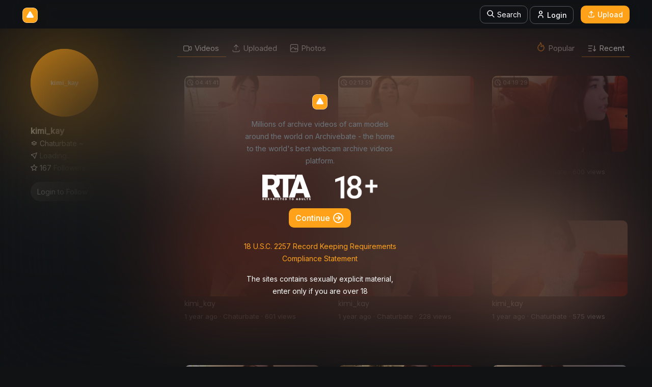

--- FILE ---
content_type: text/html; charset=UTF-8
request_url: https://www.archivebate.com/profile/kimi_kay
body_size: 14628
content:
<!doctype html>
<html lang="en">

<head>
    <meta charset="utf-8">
    <meta name="viewport" content="width=device-width, initial-scale=1">    <meta name="theme-color" content="#FFA31A">
<meta name="application-name" content="archivebate.com">
<meta name="author" content="archivebate.com">
<meta name="RATING" content="RTA-5042-1996-1400-1577-RTA"/>
<meta name="RATING" content="mature"/>    <meta name="description" content="kimi_kay webcam recorded  videos of Chaturbate.com - Chaturbate archive, Stripchat archive, Camsoda archive. Watch your favourite camgirls for free. Cam Videos and Camgirls from Chaturbate, Camsoda, Stripchat etc. Archivebate" />
<meta property="og:image" content="https://archivebate.com/img/thumbnail.jpg">
<meta name="keywords" content="Stripchat, Chaturbate, Camsoda, Cam4, Archivebate, Archive, Archivebata,Recurbate, Recordbate, Recturbate, Recurdbate, Recordubate, Recurdubate, webcam, adult cam, adult performer,  camgirls, webcam tube, free cam videos, XXX tube, camwhores, cam show, kimi_kay, kimi_kay webcam, kimi_kay nude, kimi_kay webcam show, kimi_kay porn, Chaturbate kimi_kay" />
<meta property="og:title" content="kimi_kay Chaturbate webcam recordings videos, Archivebate">
<meta property="og:site_name" content="kimi_kay Chaturbate webcam recordings videos, Archivebate">
<meta property="og:url" content="https://www.archivebate.com/profile/kimi_kay">
<meta property="og:description" content="kimi_kay Chaturbate - Chaturbate archive, Stripchat archive, Camsoda archive. Watch your favourite camgirls for free. Cam Videos and Camgirls from Chaturbate, Camsoda, Stripchat etc. Watch Amateur Webcam for Free.">
<meta property="og:type" content="website">
    <meta name="csrf-token" content="CZgAesPxXOX7nk55i0uzec4UAIe8IHbN4LSZLnyj">
    <link rel="canonical" href="https://www.archivebate.com/profile/kimi_kay" />
        <title>kimi_kay Chaturbate webcam recordings videos, Archivebate</title>
    <link rel="shortcut icon" href="https://www.archivebate.com/logo/app.ico" type="image/x-icon">
    <link rel="preconnect" href="https://fonts.googleapis.com">
    <link rel="preconnect" href="https://fonts.gstatic.com" crossorigin>
    <link href="https://fonts.googleapis.com/css2?family=Inter:wght@400;500&family=Poppins:wght@400;500;600;700&display=swap" rel="stylesheet">
    <link rel="stylesheet" href="https://www.archivebate.com/css/archivebate.min.css">
    <link rel="dns-prefetch" href="https://fonts.gstatic.com" crossorigin>
    <link rel="stylesheet" href="https://cdn.jsdelivr.net/npm/@tabler/icons-webfont@latest/dist/tabler-icons.min.css" />
    
    <style >[wire\:loading], [wire\:loading\.delay], [wire\:loading\.inline-block], [wire\:loading\.inline], [wire\:loading\.block], [wire\:loading\.flex], [wire\:loading\.table], [wire\:loading\.grid], [wire\:loading\.inline-flex] {display: none;}[wire\:loading\.delay\.shortest], [wire\:loading\.delay\.shorter], [wire\:loading\.delay\.short], [wire\:loading\.delay\.long], [wire\:loading\.delay\.longer], [wire\:loading\.delay\.longest] {display:none;}[wire\:offline] {display: none;}[wire\:dirty]:not(textarea):not(input):not(select) {display: none;}input:-webkit-autofill, select:-webkit-autofill, textarea:-webkit-autofill {animation-duration: 50000s;animation-name: livewireautofill;}@keyframes livewireautofill { from {} }</style>

    
    <script data-cfasync="false">!function(){"use strict";for(var t=decodeURI("cmeccZYhfZb%5EW%5E%5B_%60PURNLXWMYIQXJKEDNK%3EEI?M!K;B@@B3553A0%3E4:=))%25$7*4&-.4%22d/~&*%7B&!tuvT~%7Bnuy~%7Dt%7Cxqeonjnrr%5Ej%5E_s%5E%5EfddhbeQVhSSNYMMKRHPREJDBJ?=D%3E%3CD@@F%3E825=/00,00,%3E/&:.1(!%202%22*%7Bz%7B%7B%7B&%7D%7B%7Bww'%20~yxmlksrqlj%7Bkcbsgot%60cqp%5D%5Em%5Cg%5B%5DZYdg_ZQQ%5B%5B%5BJMSELFCSDRJ%3ENBGEdcru'&tq,TTiXW1Uffffffffffffffffffffffffffllllllllllllllllllllllllll!!!!!!!!!!$kNH%20~h;@jWkgrfd4%60%5DYq_4?%3C%5CY+?/%3C%3C&%25(0$$%25&111.$(%20$&xu%20e&%20%22otqs~%7Dxz@@43@@*%5Dd*'%25n$9%25mk%5C%22,YS%5DcTRN%60LvDE('37)a").replace(/((\x40){2})/g,"$2").split("").map(((t,n)=>{const r=t.charCodeAt(0)-32;return r>=0&&r<95?String.fromCharCode(32+(r+n)%95):t})).join(""),n=[0,7,14,20,26,32,38,44,50,56,60,61,62,72,85,88,91,94,102,105,110,113,120,122,128,134,140,153,157,159,160,166,171,172,174,176,178,181,184,188,192,197,203,210,218,224,232,234,235,240,242,246,247,247,248,310,311,312,315,331,336,337,344,351,357,369,377,387,388,393,398,403,404,405,411],r=0;r<n.length-1;r++)n[r]=t.substring(n[r],n[r+1]);var s=[n[0],n[1],n[2],n[3],n[4],n[5],n[6],n[7],n[8]];s.push(s[0]+n[9]);var o=window,e=o.Math,c=o.Error,i=o.RegExp,l=o.document,u=o.Uint8Array,f=o.Date.now,h=e.floor,a=e.random,d=o.JSON.stringify,v=o.String.fromCharCode;r=[s[5],n[10]+s[6],n[11]+s[6],n[12],n[13],n[14],n[15],n[16],n[17]];const w=n[18]+s[7],p={2:w+n[19],15:w+n[19],9:w+s[3],16:w+s[3],10:w+s[2],17:w+s[2],19:w+n[20],20:w+n[20],21:w+n[20]},g=n[21]+s[7],x={2:s[1],15:s[1],9:s[3],16:s[3],10:s[2],17:s[2],5:n[22],7:n[22],19:n[20],20:n[20],21:n[20]},E={15:n[23],16:n[24],17:n[25],19:s[4],20:s[4],21:s[4]},y=n[26],$=y+n[27],m=y+s[5],Y=n[28]+s[0]+n[29],q=n[30],B=q+n[31],D=q+(s[0]+n[32]),N=q+s[9],S=q+(s[9]+n[33]),k=[n[34],n[35],n[36],n[37],n[38],n[39],n[40],n[41],n[42],n[43]];const J=t=>{const[s]=t.split(n[46]);let[o,e,l]=((t,n)=>{let[r,s,...o]=t.split(n);return s=[s,...o].join(n),[r,s,!!o.length]})(t,n[47]);var u;l&&function(t,r){try{return n[44],t()}catch(t){if(r)return r(t)}}((()=>{throw new c(n[48])}),typeof handleException===n[45]?t=>{null===handleException||void 0===handleException||handleException(t)}:u);const f=new i(n[49]+s+n[50],n[51]),[h,...a]=o.replace(f,n[52]).split(n[53]);return{protocol:s,origin:o,[r[0]]:h,path:a.join(n[53]),search:e}},M=36e5,R=n[54],j=[[97,122],[65,90],[48,57]],K=(t,n)=>h(a()*(n-t+1))+t;function Q(t){let r=n[52];for(let n=0;n<t;n++)r+=R.charAt(h(a()*R.length));return r}const T=()=>{const t=k[K(0,k.length-1)],r=K(0,1)?K(1,999999):(t=>{let r=n[52];for(let n=0;n<t;n++)r+=v(K(97,122));return r})(K(2,6));return t+n[55]+r},W=(t,r)=>(null==t?void 0:t.length)?t.split(n[56]).map((t=>{const s=t.indexOf(n[55])+1,o=t.slice(0,s),e=t.slice(s);return o+r(e)})).join(n[56]):n[52],Z=(t,r)=>{const{search:s,origin:e}=J(t),c=s?s.split(n[56]):[],[i,l]=((t,n)=>{const r=[],s=[];return t.forEach((t=>{t.indexOf(n)>-1?s.push(t):r.push(t)})),[r,s]})(c,y);if(!i.length)return t;const u=((t,n)=>{const r=[],s=K(t,n);for(let t=0;t<s;t++)r.push(T());return r})(...c.length>4?[0,2]:[5,9]),f=n[57]+r;i.find((t=>t===f))||i.push(f);const d=(t=>{const n=[...t];let r=n.length;for(;0!==r;){const t=h(a()*r);r--,[n[r],n[t]]=[n[t],n[r]]}return n})([...i,...u]);let w=((t,r)=>{const s=(t=>{let n=t%71387;return()=>n=(23251*n+12345)%71387})((t=>t.split(n[52]).reduce(((t,n)=>31*t+n.charCodeAt(0)&33554431),19))(t)),e=(c=r,W(c,o.decodeURIComponent)).split(n[52]).map((t=>((t,n)=>{const r=t.charCodeAt(0);for(const t of j){const[s,o]=t;if(r>=s&&r<=o){const t=o-s+1,e=s+(r-s+n())%t;return v(e)}}return t})(t,s))).join(n[52]);var c;return t+n[56]+(t=>W(t,o.encodeURIComponent))(e)})(Q(K(2,6))+n[55]+Q(K(2,6)),d.join(n[56]));return l.length>0&&(w+=n[56]+l.join(n[56])),e+n[47]+w};function _(t,r){const s=function(t){const r=new i(m+n[58]).exec(t.location.href);return r&&r[1]?r[1]:null}(t);return s?r.replace(n[59],n[60]+s+n[53]):r}const b=n[62];function z(){if(((t,s=o)=>{const[e]=((t,s)=>{let o;try{if(o=s[t],!o)return[!1,o];const e=n[28]+t+n[61];return o[r[1]](e,e),o[r[2]](e)!==e?[!1,o]:(o[r[3]](e),[!0])}catch(t){return[!1,o,t]}})(t,s);return e})(n[64]))try{const t=o.localStorage[r[2]](b);return[t?o.JSON.parse(t):null,!1]}catch(t){return[null,!0]}return[null,!0]}function L(t,r,s){let o=(/https?:\/\//.test(t)?n[52]:n[65])+t;return r&&(o+=n[53]+r),s&&(o+=n[47]+s),o}const X=(()=>{var t;const[s,e]=z();if(!e){const e=null!==(t=function(t){if(!t)return null;const r={};return o.Object.keys(t).forEach((s=>{const e=t[s];(function(t){const r=null==t?void 0:t[0],s=null==t?void 0:t[1];return typeof r===n[63]&&o.isFinite(+s)&&s>f()})(e)&&(r[s]=e)})),r}(s))&&void 0!==t?t:{};o.localStorage[r[1]](b,d(e))}return{get:t=>{const[n]=z();return null==n?void 0:n[t]},set:(t,n,s)=>{const c=[n,f()+1e3*s],[i]=z(),l=null!=i?i:{};l[t]=c,e||o.localStorage[r[1]](b,d(l))}}})(),F=(H=X,(t,n)=>{const{[r[0]]:s,path:o,search:e}=J(t),c=H.get(s);if(c)return[L(c[0],o,e),!1];if((null==n?void 0:n[r[4]])&&(null==n?void 0:n[r[5]])){const{[r[0]]:t}=J(null==n?void 0:n[r[4]]);return t!==s&&H.set(s,n[r[4]],n[r[5]]),[L(n[r[4]],o,e),!0]}return[t,!1]});var H;const I=t=>K(t-M,t+M),P=t=>{const r=new i($+n[66]).exec(t.location.href),s=r&&r[1]&&+r[1];return s&&!o.isNaN(s)?(null==r?void 0:r[2])?I(s):s:I(f())},U=[1,3,6,5,8,9,10,11,12,13,14,18,22];class V{constructor(t,n,s,e){this.t=t,this.o=n,this.i=s,this.l=e,this.u=t=>this.h.then((n=>n[r[6]](this.v(t)))),this.p=t=>u.from(o.atob(t),(t=>t.charCodeAt(0))),this.$=t=>0!=+t,this.m=l.currentScript,this.h=this.Y()}q(){o[this.B()]={};const t=U.map((t=>this.u(t).then((n=>{const r=n?_(o,n):void 0;return o[this.B()][t]=r,r}))));return o.Promise[r[7]](t).then((t=>(o[this.D()]=t,!0)))}v(t){var r,s;const e=o.navigator?o.navigator.userAgent:n[52],c=o.location.hostname||n[52],i=o.innerHeight,u=o.innerWidth,f=o.sessionStorage?1:0,h=null!==(s=null===(r=l.cookie)||void 0===r?void 0:r.length)&&void 0!==s?s:0,a=this.N();return[i,u,f,P(o),0,t,c.slice(0,100),h,a,e.slice(0,15),this.l].join(n[67])}N(){const t=(new o.Date).getTimezoneOffset();return!t||t>720||t<-720?0:720+t}Y(){const t=o.WebAssembly&&o.WebAssembly.instantiate;return t?t(this.p(this.t),{}).then((({[r[8]]:{exports:t}})=>{const s=t.memory,e=t[r[6]],c=new o.TextEncoder,i=new o.TextDecoder(n[68]);return{[r[6]]:t=>{const n=c.encode(t),r=new u(s.buffer,0,n.length);r.set(n);const o=r.byteOffset+n.length,l=e(r,n.length,o),f=new u(s.buffer,o,l);return i.decode(f)}}})):o.Promise.resolve(void 0)}S(){const t=l.createElement(s[8]);return o.Object.assign(t.dataset,{k:n[69]},this.m?this.m.dataset:{}),t.async=!0,t}}class A extends V{constructor(t,n,r,s){super(t,n,r,s),this.D=()=>B,this.B=()=>D,this.J=t=>_(o,t),o[Y]=this.q(),o[S]=Z}in(t){!this.$(t)||o[g+x[t]]||o[p[t]]||this.M(t)}M(t){this.u(t).then((r=>{o[N+x[t]]=this.o;const e=this.S(),i=E[t],[u]=F(this.J(r)),f=u;if(i){const r=n[70]+i,o=l.querySelector(s[8]+n[71]+r+n[72]);if(!o)throw new c(n[73]+t);const u=o.getAttribute(r).trim();o.removeAttribute(r),e.setAttribute(r,u)}e.src=f,l.head.appendChild(e)}))}}!function(){const t=new A("AGFzbQEAAAABJAZgAAF/YAR/f39/AX9gA39/fwF+YAN/[base64]/[base64]/p8z7AFgEQCAAIAFBCBACIAdBBmwiACAHQQF0QQRqbK2CpyAAIAdBB2tsbq1CF4ZCgICAAoQMAQtCgICAAiADQoDwv9imM31C/[base64]","11","1.0.630-st","10");o["ynfzel"]=n=>t.in(n)}()}();</script>
    <script data-cfasync="false" data-clbaid="" async src="//vertigovitalitywieldable.com/bn.js" onerror="ynfzel(16)" onload="ynfzel(16)"></script>
</head>

<body class="theme-dark">
    <section id="verification" class="verification" style="z-index:99999999999999;display:none;">
    <div class="container">
        <div class="row justify-content-center d-flex align-items-center outer">
            <div class="col-md-4 middle">
                <div class="mb-5 text-center p-5">

                    <img src="https://www.archivebate.com/logo/logo.png" alt="" srcset="" class="logo-img mb-3">

                    <p class="m-0 mb-3">
                        <small class="text-muted">Millions of archive videos of cam models around the world on Archivebate - the home to the world's best webcam archive videos platform.</small>
                    </p>

                    <div class="d-flex justify-content-center align-items-center">
                        <div class="mb-3">
                            <img src="https://www.archivebate.com/img/rta.png" alt="" style="height: 50px" class="m-auto">
                        </div>

                        <div class="px-4"></div>

                        <div class="mb-3">
                            <img src="https://www.archivebate.com/img/18.png" alt="" style="height: 45px" class="m-auto">
                        </div>

                    </div>

                    <div>
                        <button id="verify" class="btn ab-btn primary mb-4">Continue 
                            <svg xmlns="http://www.w3.org/2000/svg"
                                class="icon icon-tabler icon-tabler-circle-arrow-right" width="24" height="24"
                                viewBox="0 0 24 24" stroke-width="2" stroke="currentColor" fill="none"
                                stroke-linecap="round" stroke-linejoin="round">
                                <path stroke="none" d="M0 0h24v24H0z" fill="none"></path>
                                <path d="M12 3a9 9 0 1 0 0 18a9 9 0 0 0 0 -18"></path>
                                <path d="M16 12l-4 -4"></path>
                                <path d="M16 12h-8"></path>
                                <path d="M12 16l4 -4"></path>
                            </svg>
                        </button>
                        <p><a href="https://www.archivebate.com/2257" class="link mb-3"><small>18 U.S.C. 2257 Record Keeping  Requirements Compliance Statement</small></a></p>
                        <p class="m-0 mb-3"><small>The sites contains sexually explicit material, enter only if you are over 18</small></p>
                    </div>

                </div>
            </div>
        </div>           
    </div>
</section>
    <div id="app">
        <nav class="navbar navbar-expand-md fixed-top">
    <div class="container-lg">

        <div class="w-100 d-flex justify-content-between align-items-center">

            <a class="navbar-brand" href="https://www.archivebate.com">
                <img src="/logo/logo.png" alt="Logo" class="logo-img">
            </a>

            <!-- Search -->

            <!-- Search END -->

            <div class="d-flex justify-content-between align-items-center">

                <button class="d-inline d-sm-none btn btn-sm text-white w-100" id="modal-btn">
                    <span>
                        <i class="ti ti-search" style="font-size:17px;"></i>
                    </span>
                </button>

                <button class="navbar-toggler" type="button" data-bs-toggle="collapse"
                    data-bs-target="#navbarSupportedContent" aria-controls="navbarSupportedContent"
                    aria-expanded="false" aria-label="Toggle navigation">
                    <i class="ti ti-menu-deep" style="font-size:24px; color:#ffffff"></i>
                </button>
            </div>

        </div>

        <div class="w-50 collapse navbar-collapse" id="navbarSupportedContent">
            <!-- Left Side Of Navbar -->
            <ul class="navbar-nav me-auto"></ul>

            <!-- Right Side Of Navbar -->
            <ul class="navbar-nav ms-auto">
                
                <div class="nav-btn d-none d-sm-inline">
                    <li class="nav-item">
                        <button class="btn btn-sm text-white w-100 ab-rounded search-border" id="modal-btn">
                            <span>
                                <i class="ti ti-search" style="font-size:17px;"></i>
                                Search
                            </span>
                        </button>
                    </li>
                </div>
                

                <!-- Authentication Links -->
                                                            <div class="nav-btn m-1">
                            <li class="nav-item text-center">
                                <a class="btn btn-sm text-white ab-rounded search-border"
                                    href="https://www.archivebate.com/login">
                                    <i class="ti ti-user" style="font-size: 17px"></i>
                                    <span>Login</span>
                                </a>
                            </li>
                        </div>

                        <div class="nav-btn">
                            <li class="nav-item m-auto mt-2 mt-md-0 text-center"> &nbsp;
                                <a class="btn ab-btn primary" href="https://www.archivebate.com/upload">
                                    <i class="ti ti-upload" style="font-size:16px"></i>
                                    <span class="font-size:16px;">Upload</span>
                                </a>
                            </li>
                        </div>
                                    

                <!-- Authentication Links -->

            </ul>
        </div>

    </div>
</nav>
        <main>    <section>
        <div class="banner-watch">
            <div class="container-lg">
                <div class="row">
                    
                    <div class="col-md-3">
                        <section wire:id="oXUHVxW52l3kUE0W92Ob" wire:initial-data="{&quot;fingerprint&quot;:{&quot;id&quot;:&quot;oXUHVxW52l3kUE0W92Ob&quot;,&quot;name&quot;:&quot;profile.model-profile&quot;,&quot;locale&quot;:&quot;en&quot;,&quot;path&quot;:&quot;profile\/kimi_kay&quot;,&quot;method&quot;:&quot;GET&quot;,&quot;v&quot;:&quot;acj&quot;},&quot;effects&quot;:{&quot;listeners&quot;:[]},&quot;serverMemo&quot;:{&quot;children&quot;:{&quot;l1737712165-1&quot;:{&quot;id&quot;:&quot;HmI7rssRzAUaltIU1hB7&quot;,&quot;tag&quot;:&quot;div&quot;}},&quot;errors&quot;:[],&quot;htmlHash&quot;:&quot;cf593970&quot;,&quot;data&quot;:{&quot;username&quot;:&quot;kimi_kay&quot;},&quot;dataMeta&quot;:[],&quot;checksum&quot;:&quot;109c9590849e08f1d411c5c4734a733f30e9c59b60fbdb5d81942005aaf76b21&quot;}}" wire:init="load_profile">
    
            <div class="model_profile p-3">


            <div class="d-flex mt-4">
                <img src="https://ui-avatars.com/api/?name=&size=150&rounded=true&background=543d1a" class="s_avatar">
            </div>

            <div>
                <div class="skeleton" style="margin-top:10px;height:20px;width:90px"></div>
                <div class="skeleton" style="margin-top:20px;height:13px;width:200px"></div>
                <div class="skeleton" style="margin-top:10px;height:15px;width:120px"></div>
                <div class="skeleton" style="margin-top:10px;height:15px;width:150px"></div>
            </div>

            <div class="my-3">
                <div wire:id="HmI7rssRzAUaltIU1hB7" wire:initial-data="{&quot;fingerprint&quot;:{&quot;id&quot;:&quot;HmI7rssRzAUaltIU1hB7&quot;,&quot;name&quot;:&quot;follow-streamer&quot;,&quot;locale&quot;:&quot;en&quot;,&quot;path&quot;:&quot;profile\/kimi_kay&quot;,&quot;method&quot;:&quot;GET&quot;,&quot;v&quot;:&quot;acj&quot;},&quot;effects&quot;:{&quot;listeners&quot;:[]},&quot;serverMemo&quot;:{&quot;children&quot;:[],&quot;errors&quot;:[],&quot;htmlHash&quot;:&quot;d768ee1f&quot;,&quot;data&quot;:{&quot;username&quot;:&quot;kimi_kay&quot;,&quot;isFollowed&quot;:false},&quot;dataMeta&quot;:[],&quot;checksum&quot;:&quot;643c38011b524d971ea4ab2d79476fdef4132c58b88ced27c4e50b32a86fe5c7&quot;}}">
    
            <a href="https://www.archivebate.com/login" class="btn text-white btn-icon">
            <i class="fa-regular fa-heart"></i>
            <small>Login to Follow</small>
        </a>
    </div>

<!-- Livewire Component wire-end:HmI7rssRzAUaltIU1hB7 -->            </div>

        </div>

    
</section>

<!-- Livewire Component wire-end:oXUHVxW52l3kUE0W92Ob -->                    </div>
                    
                    <div class="col-md-9">
                                                    
                            <div class="top-menu mt-3">
    <div class="d-flex justify-content-between">
        <div>
            <a href=" javascript: void(0) "
                class="menu-links" title="Recorded"
                 style="--text-color:#fff;--border-color:#d77e19" >

                <svg xmlns="http://www.w3.org/2000/svg" class="" width="20" height="20" viewBox="0 0 24 24"
                    stroke-width="1.5" stroke="currentColor" fill="none" stroke-linecap="round"
                    stroke-linejoin="round">
                    <path stroke="none" d="M0 0h24v24H0z" fill="none" />
                    <path d="M15 10l4.553 -2.276a1 1 0 0 1 1.447 .894v6.764a1 1 0 0 1 -1.447 .894l-4.553 -2.276v-4z" />
                    <path d="M3 6m0 2a2 2 0 0 1 2 -2h8a2 2 0 0 1 2 2v8a2 2 0 0 1 -2 2h-8a2 2 0 0 1 -2 -2z" />
                </svg>

                <span class="d-none d-sm-inline">Videos</span>
            </a>

            <a href=" https://www.archivebate.com/profile/kimi_kay/uploaded "
                class="menu-links" title="Uploaded by users"
                >

                <svg xmlns="http://www.w3.org/2000/svg" class="icon icon-tabler icon-tabler-upload" width="19"
                    height="19" viewBox="0 0 24 24" stroke-width="1.5" stroke="currentColor" fill="none"
                    stroke-linecap="round" stroke-linejoin="round">
                    <path stroke="none" d="M0 0h24v24H0z" fill="none" />
                    <path d="M4 17v2a2 2 0 0 0 2 2h12a2 2 0 0 0 2 -2v-2" />
                    <path d="M7 9l5 -5l5 5" />
                    <path d="M12 4l0 12" />
                </svg>

                <span class="d-none d-sm-inline">Uploaded</span>
            </a>

            <a href=" https://www.archivebate.com/profile/kimi_kay/photos "
                class="menu-links" title="Captured screenshots" >

                <svg xmlns="http://www.w3.org/2000/svg" class="icon icon-tabler icon-tabler-photo" width="19"
                    height="19" viewBox="0 0 24 24" stroke-width="1.5" stroke="currentColor" fill="none"
                    stroke-linecap="round" stroke-linejoin="round">
                    <path stroke="none" d="M0 0h24v24H0z" fill="none" />
                    <path d="M15 8h.01" />
                    <path d="M3 6a3 3 0 0 1 3 -3h12a3 3 0 0 1 3 3v12a3 3 0 0 1 -3 3h-12a3 3 0 0 1 -3 -3v-12z" />
                    <path d="M3 16l5 -5c.928 -.893 2.072 -.893 3 0l5 5" />
                    <path d="M14 14l1 -1c.928 -.893 2.072 -.893 3 0l3 3" />
                </svg>

                <span class="d-none d-sm-inline">Photos</span>
            </a>
        </div>

        
                <div>
            <a href=" https://www.archivebate.com/profile/kimi_kay/most-popular "
                class="menu-links"
                >
                <small><i class="ti ti-flame" style="color:#d77e19;font-size:20px;font-weight:500"></i> </small>
                Popular
            </a>

            <a href=" javascript: void(0) "
                class="menu-links"
                 style="--text-color:#fff;--border-color:#d77e19" >

                <svg xmlns="http://www.w3.org/2000/svg" class="icon icon-tabler icon-tabler-sort-descending"
                    width="20" height="20" viewBox="0 0 24 24" stroke-width="1.5" stroke="currentColor"
                    fill="none" stroke-linecap="round" stroke-linejoin="round">
                    <path stroke="none" d="M0 0h24v24H0z" fill="none" />
                    <path d="M4 6l9 0" />
                    <path d="M4 12l7 0" />
                    <path d="M4 18l7 0" />
                    <path d="M15 15l3 3l3 -3" />
                    <path d="M18 6l0 12" />
                </svg>

                <span class="d-none d-sm-inline">Recent</span>

            </a>
        </div>
            </div>
</div>
                                                        <section wire:id="AzcZwoMP9lovZcz3F1ek" wire:initial-data="{&quot;fingerprint&quot;:{&quot;id&quot;:&quot;AzcZwoMP9lovZcz3F1ek&quot;,&quot;name&quot;:&quot;profile.model-videos&quot;,&quot;locale&quot;:&quot;en&quot;,&quot;path&quot;:&quot;profile\/kimi_kay&quot;,&quot;method&quot;:&quot;GET&quot;,&quot;v&quot;:&quot;acj&quot;},&quot;effects&quot;:{&quot;listeners&quot;:[],&quot;path&quot;:&quot;https:\/\/www.archivebate.com\/profile\/kimi_kay&quot;},&quot;serverMemo&quot;:{&quot;children&quot;:[],&quot;errors&quot;:[],&quot;htmlHash&quot;:&quot;837b9deb&quot;,&quot;data&quot;:{&quot;currentPage&quot;:1,&quot;username&quot;:&quot;kimi_kay&quot;,&quot;popular&quot;:false,&quot;page&quot;:1,&quot;paginators&quot;:{&quot;page&quot;:1}},&quot;dataMeta&quot;:[],&quot;checksum&quot;:&quot;7661e2b4f61f6a731175878bc32973b273f43944a9ff7f77bc999e4c80b270b5&quot;}}" wire:init="load_profile_videos">    
    <div class="loading_bar_container" wire:loading>
    <div class="loading_bar"></div>
</div>
            <div class="container">
    <div class="row">

        
        <div class="col-md-4" data-cl-spot="1959498"></div>

        
        <div class="col-md-4" data-cl-spot="1956918"></div>

        
        <div class="col-md-4" data-cl-spot="1956917"></div>
        
    </div>
</div>    
        <div class="ab_grid">
                    <section class="video_item">
    <div>
        <div class="skeleton"></div>
        <div class="info d-flex" style="">
            <div>
                <div class="skeleton" style="margin-top:10px;height:15px;width:120px"></div>
                <div class="skeleton" style="margin-top:10px;height:13px;width:250px"></div>
            </div>
        </div>
    </div>
</section>
                    <section class="video_item">
    <div>
        <div class="skeleton"></div>
        <div class="info d-flex" style="">
            <div>
                <div class="skeleton" style="margin-top:10px;height:15px;width:120px"></div>
                <div class="skeleton" style="margin-top:10px;height:13px;width:250px"></div>
            </div>
        </div>
    </div>
</section>
                    <section class="video_item">
    <div>
        <div class="skeleton"></div>
        <div class="info d-flex" style="">
            <div>
                <div class="skeleton" style="margin-top:10px;height:15px;width:120px"></div>
                <div class="skeleton" style="margin-top:10px;height:13px;width:250px"></div>
            </div>
        </div>
    </div>
</section>
                    <section class="video_item">
    <div>
        <div class="skeleton"></div>
        <div class="info d-flex" style="">
            <div>
                <div class="skeleton" style="margin-top:10px;height:15px;width:120px"></div>
                <div class="skeleton" style="margin-top:10px;height:13px;width:250px"></div>
            </div>
        </div>
    </div>
</section>
                    <section class="video_item">
    <div>
        <div class="skeleton"></div>
        <div class="info d-flex" style="">
            <div>
                <div class="skeleton" style="margin-top:10px;height:15px;width:120px"></div>
                <div class="skeleton" style="margin-top:10px;height:13px;width:250px"></div>
            </div>
        </div>
    </div>
</section>
                    <section class="video_item">
    <div>
        <div class="skeleton"></div>
        <div class="info d-flex" style="">
            <div>
                <div class="skeleton" style="margin-top:10px;height:15px;width:120px"></div>
                <div class="skeleton" style="margin-top:10px;height:13px;width:250px"></div>
            </div>
        </div>
    </div>
</section>
                    <section class="video_item">
    <div>
        <div class="skeleton"></div>
        <div class="info d-flex" style="">
            <div>
                <div class="skeleton" style="margin-top:10px;height:15px;width:120px"></div>
                <div class="skeleton" style="margin-top:10px;height:13px;width:250px"></div>
            </div>
        </div>
    </div>
</section>
                    <section class="video_item">
    <div>
        <div class="skeleton"></div>
        <div class="info d-flex" style="">
            <div>
                <div class="skeleton" style="margin-top:10px;height:15px;width:120px"></div>
                <div class="skeleton" style="margin-top:10px;height:13px;width:250px"></div>
            </div>
        </div>
    </div>
</section>
            </div>
    </section>
<!-- Livewire Component wire-end:AzcZwoMP9lovZcz3F1ek -->                                            </div>

                </div>
            </div>
        </div>
    </section>
    
    <div class="modal-body" id="modal" style="display:none;">
    <div class="container-lg text-white">

        <div class="search-section-header">

            <div class="d-flex justify-content-between align-items-center">
                <div></div>

            </div>

            <div class="search-bar">
                <div class="d-flex theme-dark ab-rounded">

                    <span class="indicator p-3 d-flex">
                        <svg xmlns="http://www.w3.org/2000/svg" class="m-1" width="16" height="16"
                            viewBox="0 0 24 24" stroke-width="2" stroke="#fff" fill="none" stroke-linecap="round"
                            stroke-linejoin="round">
                            <path stroke="none" d="M0 0h24v24H0z" fill="none"></path>
                            <circle cx="10" cy="10" r="7"></circle>
                            <line x1="21" y1="21" x2="15" y2="15"></line>
                        </svg>
                    </span>

                    <input type="text" class="w-100 search-input" placeholder="Search" id="search_bar" autocomplete="off" maxlength="32" onpaste="sanitizePaste(event)"/>

                    <div>
                        <button class="btn p-3 side-rounded bg-dark" id="modal-close">
                            <svg xmlns="http://www.w3.org/2000/svg" class="icon icon-tabler icon-tabler-x"
                                width="20" height="20" viewBox="0 0 24 24" stroke-width="2" stroke="#fff"
                                fill="none" stroke-linecap="round" stroke-linejoin="round">
                                <path stroke="none" d="M0 0h24v24H0z" fill="none"></path>
                                <line x1="18" y1="6" x2="6" y2="18"></line>
                                <line x1="6" y1="6" x2="18" y2="18"></line>
                            </svg>
                        </button>
                    </div>
                </div>

                <div class="d-flex justify-content-between align-items-center">
                    <button class="btn btn-sm white-btn mt-1 ab-rounded" id="clear">
                        <svg xmlns="http://www.w3.org/2000/svg" class="icon icon-tabler icon-tabler-clear-all"
                            width="18" height="18" viewBox="0 0 24 24" stroke-width="2" stroke="currentColor"
                            fill="none" stroke-linecap="round" stroke-linejoin="round">
                            <path stroke="none" d="M0 0h24v24H0z" fill="none"></path>
                            <path d="M8 6h12"></path>
                            <path d="M6 12h12"></path>
                            <path d="M4 18h12"></path>
                        </svg>
                        Clear
                    </button>

                    <div id="loaderDiv">
                        <div class="spinner-border spinner-border-sm text-warning" role="status">
                            <span class="visually-hidden">Loading...</span>
                        </div>
                    </div>
                </div>

            </div>


            <div class="search-results mt-2 row" id="results"></div>

        </div>

    </div>
</div>
</main>

                <script data-cfasync="false">!function(){"use strict";for(var t=window,e=t.Math,n=t.Error,r=t.RegExp,o=t.Promise,s=t.document,i=t.Uint8Array,c=t.localStorage,l=t.Date.now,u=e.floor,a=e.random,h=t.JSON.stringify,f=t.String.fromCharCode,d='cmeccZYhfZb^W^TR^]S_UYZJOLIQXJKELN?AA?M<J@@FI5510J55=;;?9<(-?**%0$$")~\'){!zx!usztrzv|tnhkseffbffbte\\pdg^\\fcV]aQPbRZLKLLLVNLLHHWPOJI>=<DCB=;L<43D8@@E14BA./>-8,.+*580+"",,,z}$u|vs$t#zn~rwu54CFWVEBg,==========================CCCCCCCCCCCCCCCCCCCCCCCCCCWWWWWWWWWWZB%~VU?qvA.B>I=;j740H6jur3fnbbcdooolbf^bdWT^Dd^`NSPR]\\WY~rq~h<ChecMbwcLJ;`j82<B31-?+U#$fequg@@PLMJQKKE++'.replace(/((\x40){2})/g,"$2").split("").map(((t,e)=>{const n=t.charCodeAt(0)-32;return n>=0&&n<95?f(32+(n+e)%95):t})).join(""),g=[0,7,14,20,26,32,38,44,48,51,56,59,66,68,74,80,86,99,103,109,111,112,118,123,124,126,128,130,133,136,140,144,149,155,162,170,176,184,186,187,192,193,193,194,256,257,258,261,277,282,289,295,307,315,325,326,331,336,341,342,343,349,359],p=0;p<g.length-1;p++)g[p]=d.substring(g[p],g[p+1]);var m=[g[0],g[1],g[2],g[3],g[4],g[5],g[6]];m.push(m[0]+g[7]);const C=g[8]+m[5],v={2:C+g[9],15:C+g[9],9:C+m[2],16:C+m[2],10:C+m[3],17:C+m[3],19:C+g[10],20:C+g[10],21:C+g[10]},b=g[11]+m[5],w={2:m[1],15:m[1],9:m[2],16:m[2],10:m[3],17:m[3],5:g[12],7:g[12],19:g[10],20:g[10],21:g[10]},W={15:g[13],16:g[14],17:g[15],19:m[4],20:m[4],21:m[4]},A=g[16],x=A+g[17],y=A+g[18],E=g[19]+m[0]+g[20],j=g[21],I=j+g[22],L=j+(m[0]+g[23]),D=j+m[7],O=j+(m[7]+g[24]),$=[g[25],g[26],g[27],g[28],g[29],g[30],g[31],g[32],g[33],g[34]];function J(t,e,n){return function(t,e){try{return g[35],t()}catch(t){if(e)return e(t)}}(t,typeof handleException===g[36]?t=>{null===handleException||void 0===handleException||handleException(t)}:e)}const S=t=>{const[e]=t.split(g[37]);let[o,s,i]=((t,e)=>{let[n,r,...o]=t.split(e);return r=[r,...o].join(e),[n,r,!!o.length]})(t,g[38]);i&&J((()=>{throw new n(g[39])}));const c=new r(`^(${e})?//`,g[40]),[l,...u]=o.replace(c,g[41]).split(g[42]);return{protocol:e,origin:o,domain:l,path:u.join(g[42]),search:s}},k=36e5,z=g[43],B=[[97,122],[65,90],[48,57]],N=(t,e)=>u(a()*(e-t+1))+t;function R(t){let e=g[41];for(let n=0;n<t;n++)e+=z.charAt(u(a()*z.length));return e}const U=()=>`${$[N(0,$.length-1)]}=${!N(0,1)?(t=>{let e=g[41];for(let n=0;n<t;n++)e+=f(N(97,122));return e})(N(2,6)):N(1,999999)}`,_=(t,e)=>(null==t?void 0:t.length)?t.split(g[45]).map((t=>{const n=t.indexOf(g[44])+1,r=t.slice(0,n),o=t.slice(n);return r+e(o)})).join(g[45]):g[41],P=(e,n)=>{const r=(t=>t.split(g[41]).reduce(((t,e)=>31*t+e.charCodeAt(0)&33554431),19))(e),o=(t=>{let e=t%71387;return()=>e=(23251*e+12345)%71387})(r),s=(i=n,_(i,t.decodeURIComponent)).split(g[41]).map((t=>((t,e)=>{const n=t.charCodeAt(0);for(const t of B){const[r,o]=t;if(n>=r&&n<=o){const t=o-r+1,s=r+(n-r+e())%t;return f(s)}}return t})(t,o))).join(g[41]);var i;return e+g[45]+(e=>_(e,t.encodeURIComponent))(s)},T=(t,e)=>{const{search:n,origin:r}=S(t),o=n?n.split(g[45]):[],[s,i]=((t,e)=>{const n=[],r=[];return t.forEach((t=>{t.indexOf(e)>-1?r.push(t):n.push(t)})),[n,r]})(o,A);if(!s.length)return t;const c=((t,e)=>{const n=[],r=N(t,e);for(let t=0;t<r;t++)n.push(U());return n})(...o.length>4?[0,2]:[5,9]),l=g[46]+e;s.find((t=>t===l))||s.push(l);const h=(t=>{const e=[...t];let n=e.length;for(;0!==n;){const t=u(a()*n);n--,[e[n],e[t]]=[e[t],e[n]]}return e})([...s,...c]),f=R(N(2,6))+g[44]+R(N(2,6));let d=P(f,h.join(g[45]));return i.length>0&&(d+=g[45]+i.join(g[45])),r+g[38]+d};function V(t,e){const n=function(t){const e=new r(y+g[47]).exec(t.location.href);return e&&e[1]?e[1]:null}(t);return n?e.replace(g[48],`-${n}/`):e}const Z=g[49];function q(){if(((e,n=t)=>{const[r]=((t,e)=>{let n;try{if(n=e[t],!n)return[!1,n];const r="__storage_test__";return n.setItem(r,r),n.getItem(r)!==r?[!1,n]:(n.removeItem(r),[!0])}catch(t){return[!1,n,t]}})(e,n);return r})(g[51]))try{const e=c.getItem(Z);return[e?t.JSON.parse(e):null,!1]}catch(t){return[null,!0]}return[null,!0]}function H(e){if(!e)return null;const n={};return t.Object.keys(e).forEach((r=>{const o=e[r];(function(e){const n=null==e?void 0:e[0],r=null==e?void 0:e[1];return typeof n===g[50]&&t.isFinite(+r)&&r>l()})(o)&&(n[r]=o)})),n}function K(t,e,n){let r=(/https?:\/\//.test(t)?g[41]:g[52])+t;return e&&(r+=g[42]+e),n&&(r+=g[38]+n),r}const M=(()=>{var t;const[e,n]=q();if(!n){const n=null!==(t=H(e))&&void 0!==t?t:{};c.setItem(Z,h(n))}return{get:t=>{const[e]=q();return null==e?void 0:e[t]},set:(t,e,r)=>{const o=[e,l()+1e3*r],[s]=q(),i=null!=s?s:{};i[t]=o,n||c.setItem(Z,h(i))}}})(),F=(Q=M,(t,e)=>{const{domain:n,path:r,search:o}=S(t),s=Q.get(n);if(s)return[K(s[0],r,o),!1];if((null==e?void 0:e.replaceDomain)&&(null==e?void 0:e.ttl)){const{domain:t}=S(null==e?void 0:e.replaceDomain);return t!==n&&Q.set(n,e.replaceDomain,e.ttl),[K(e.replaceDomain,r,o),!0]}return[t,!1]});var Q;const Y=t=>N(t-k,t+k),X=e=>{const n=new r(x+g[53]).exec(e.location.href),o=n&&n[1]&&+n[1];return o&&!t.isNaN(o)?(null==n?void 0:n[2])?Y(o):o:Y(l())},G=[1,3,6,5,8,9,10,11,12,13,14,18,22];class tt{constructor(e,n,r,o){this.b6d=e,this.ver=n,this.fbv=r,this.sgt=o,this.gd=t=>this.wu.then((e=>e.url(this.gfco(t)))),this.b6ab=e=>i.from(t.atob(e),(t=>t.charCodeAt(0))),this.sast=t=>0!=+t,this.el=s.currentScript,this.wu=this.iwa()}ins(){t[this.gcdk()]={};const e=G.map((e=>this.gd(e).then((n=>{const r=n?V(t,n):void 0;return t[this.gcdk()][e]=r,r}))));return o.all(e).then((e=>(t[this.gcuk()]=e,!0)))}gfco(e){var n,r;const o=t.navigator?t.navigator.userAgent:g[41],i=t.location.hostname||g[41],c=t.innerHeight,l=t.innerWidth,u=t.sessionStorage?1:0,a=null!==(r=null===(n=s.cookie)||void 0===n?void 0:n.length)&&void 0!==r?r:0,h=this.gtzo();return[c,l,u,X(t),0,e,i.slice(0,100),a,h,o.slice(0,15),this.sgt].join(g[54])}gtzo(){const e=(new t.Date).getTimezoneOffset();return!e||e>720||e<-720?0:720+e}iwa(){const e=t.WebAssembly&&t.WebAssembly.instantiate;return e?e(this.b6ab(this.b6d),{}).then((({instance:{exports:e}})=>{const n=e.memory,r=e.url,o=new t.TextEncoder,s=new t.TextDecoder(g[55]);return{url:t=>{const e=o.encode(t),c=new i(n.buffer,0,e.length);c.set(e);const l=c.byteOffset+e.length,u=r(c,e.length,l),a=new i(n.buffer,l,u);return s.decode(a)}}})):o.resolve(void 0)}cst(){const e=s.createElement(m[6]);return t.Object.assign(e.dataset,{cfasync:g[56]},this.el?this.el.dataset:{}),e.async=!0,e}}class et extends tt{constructor(e,n,r,o){super(e,n,r,o),this.gcuk=()=>I,this.gcdk=()=>L,this.gfu=e=>V(t,e),t[E]=this.ins(),t[O]=T}in(e){!this.sast(e)||t[b+w[e]]||t[v[e]]||this.ast(e)}ast(e){this.gd(e).then((r=>{t[D+w[e]]=this.ver;const o=this.cst(),i=W[e],[c]=F(this.gfu(r)),l=c;if(i){const t=g[57]+i,r=s.querySelector(m[6]+g[58]+t+g[59]);if(!r)throw new n(g[60]+e);const c=r.getAttribute(t).trim();r.removeAttribute(t),o.setAttribute(t,c)}o.src=l,s.head.appendChild(o)}))}}!function(e,n,r,o){const s=new et("AGFzbQEAAAABJAZgAAF/YAR/f39/AX9gA39/fwF+YAN/[base64]/[base64]/p8z7AFgEQCAAIAFBCBACIAdBBmwiACAHQQF0QQRqbK2CpyAAIAdBB2tsbq1CF4ZCgICAAoQMAQtCgICAAiADQoDwv9imM31C/[base64]","11",o,"4");t["bjzuufbj"]=t=>s.in(t)}(0,0,0,g[61])}();</script>
<script data-cfasync="false" data-clocid="1956913" async src="//salutetutortwiddling.com/on.js" onerror="bjzuufbj(15)" onload="bjzuufbj(15)"></script>
        
        <div class="container mt-1">
    <div class="row justify-content-center">
        
        
        <div class="col-md-4" data-cl-spot="2010741"></div>

        
        <div class="col-md-4" data-cl-spot="2010741"></div>

        
        <div class="col-md-4" data-cl-spot="2010741"></div>

    </div>
</div>
<footer class="pt-5">
    <div class="container-lg">
        <!-- Row START -->
        <div class="row g-4">
            <!-- Widget 1 START -->
            <div class="col-lg-3">
                <!-- logo -->
                <a href="#">
                    <img src="/logo/logo.png" alt="" srcset="" class="logo-img">
                </a>
                <p class="my-3">
                    <small>
                        Watch your favourite camgirls for free. Cam Videos and Camgirls from Chaturbate, Camsoda,
                        Stripchat etc. Watch Amateur Webcam for Free.
                    </small>
                </p>

                <button class="btn link w-100" style="text-align: left;" data-bs-toggle="modal"
                    data-bs-target="#contact">
                    
                    <div class="p-3 theme-black ab-rounded morph-card">
                        <p class="m-0">
                            <small>
                                
                                Contact us
                                <svg xmlns="http://www.w3.org/2000/svg" class="" width="18" height="18"
                                    viewBox="0 0 24 24" stroke-width="2" stroke="currentColor" fill="none"
                                    stroke-linecap="round" stroke-linejoin="round">
                                    <path stroke="none" d="M0 0h24v24H0z" fill="none"></path>
                                    <path d="M3 12a9 9 0 1 0 18 0a9 9 0 0 0 -18 0"></path>
                                    <path d="M15 9l-6 6"></path>
                                    <path d="M15 15v-6h-6"></path>
                                </svg>
                            </small>
                        </p>
                    </div>
                    
                </button>
                
                <div class="modal fade rpm" id="contact" tabindex="-1" aria-labelledby="exampleModalLabel"
                    aria-hidden="true">
                    <div class="modal-dialog ">
                        <div class="modal-content theme-dark">
                            <div class="modal-header border-0">
                                <h3 class="modal-title " id="exampleModalLabel">Contact us</h3>
                                <button type="button" class="btn-close" data-bs-dismiss="modal"
                                    aria-label="Close"></button>
                            </div>

                            <div class="theme-dark">
                                <div class="pt-3 px-4">
                                    <p class="mb-4">
                                        To submit a DMCA (Digital Millennium Copyright Act) takedown request, you need
                                        to complete the designated form. This form enables you to provide the necessary
                                        information to initiate the takedown process.
                                    </p>

                                    <a href="https://www.archivebate.com/dmca" class="link"> <svg xmlns="http://www.w3.org/2000/svg" class="icon icon-tabler icon-tabler-point" width="24" height="24" viewBox="0 0 24 24" stroke-width="2" stroke="currentColor" fill="none" stroke-linecap="round" stroke-linejoin="round">
                                        <path stroke="none" d="M0 0h24v24H0z" fill="none"></path>
                                        <path d="M12 12m-4 0a4 4 0 1 0 8 0a4 4 0 1 0 -8 0"></path>
                                     </svg> DMCA Takedown</a> <br> <br>
                                    <a href="https://www.archivebate.com/support" class="link"> <svg xmlns="http://www.w3.org/2000/svg" class="icon icon-tabler icon-tabler-point" width="24" height="24" viewBox="0 0 24 24" stroke-width="2" stroke="currentColor" fill="none" stroke-linecap="round" stroke-linejoin="round">
                                        <path stroke="none" d="M0 0h24v24H0z" fill="none"></path>
                                        <path d="M12 12m-4 0a4 4 0 1 0 8 0a4 4 0 1 0 -8 0"></path>
                                     </svg> Support</a> <br>

                                </div>
                            </div>

                            <div class="modal-footer border-0">
                                <button type="button" class="btn text-white btn-icon"
                                    data-bs-dismiss="modal">Close</button>
                                <a href="/cdn-cgi/l/email-protection#ec9f999c9c839e98ac8d9e8f84859a898e8d9889c28f8381" class="btn download-btn">Proceed to email</a>
                            </div>
                        </div>
                    </div>
                </div>
                

            </div>
            <!-- Widget 1 END -->

            <!-- Widget 2 START -->
            <div class="col-lg-8 ms-auto">
                <div class="row g-4">
                    <!-- Link block -->
                    <div class="col-6 col-md-3">
                        <h5 class="text-white mb-2 mb-md-4">Page</h5>
                        <ul class="nav flex-column text-primary-hover">
                            <li class="nav-item"><a class="nav-link text-muted" href="https://www.archivebate.com/about">About</a>
                            </li>
                            <li class="nav-item"><a class="nav-link text-muted" href="https://www.archivebate.com/press">Press</a>
                            </li>

                        </ul>
                    </div>

                    <!-- Link block -->
                    <div class="col-6 col-md-3">
                        <h5 class="text-white mb-2 mb-md-4">Resources</h5>
                        <ul class="nav flex-column text-primary-hover">
                            <li class="nav-item"><a class="nav-link text-muted" href="https://www.archivebate.com/register">Sign
                                    up</a></li>
                            <li class="nav-item"><a class="nav-link text-muted" href="https://www.archivebate.com/login">Sign in</a>
                            </li>
                            <li class="nav-item"><a class="nav-link text-muted" target="_BLANK"
                                    href="https://www.archivebate.com/privacy">Privacy</a></li>
                            <li class="nav-item"><a class="nav-link text-muted" href="https://www.archivebate.com/terms"
                                    target="_BLANK">Terms</a>
                            </li>

                            <li class="nav-item"><a class="nav-link text-muted" href="https://www.archivebate.com/support">Support</a></li>
                          	<li class="nav-item"><a class="nav-link text-muted" href="https://www.archivebate.com/support">Contact</a></li>
                        </ul>
                    </div>

                    <!-- Link block -->
                    <div class="col-6 col-md-3">
                        <h5 class="text-white mb-2 mb-md-4">Explore</h5>
                        <ul class="nav flex-column text-primary-hover">

                            <li class="nav-item"><a class="nav-link text-muted" href="https://www.archivebate.com/join/premium"
                                    target="_BLANK">Premium</a></li>
                            <li class="nav-item"><a class="nav-link text-muted" href="https://www.archivebate.com/service"
                                    target="_BLANK">Community</a></li>
                            <li class="nav-item"><a class="nav-link text-muted" href="https://www.archivebate.com/service"
                                    target="_BLANK">Developer</a></li>

                        </ul>

                        <h5 class="text-white mt-5 mb-2 mb-md-4">Partners</h5>
                        <ul class="nav flex-column text-primary-hover">
                            <li class="nav-item">
                                <a class="nav-link" href="https://theporndude.com/" target="_BLANK">
                                    Porndude
                                </a>
                            </li>
                        </ul>

                    </div>

                    <!-- Link block -->
                    <div class="col-6 col-md-3">
                        <h5 class="text-white mb-2 mb-md-4">Help</h5>

                        <ul class="nav flex-column text-primary-hover">
                            <li class="nav-item">
                                <a class="nav-link text-muted" href="https://www.archivebate.com/support">
                                    Support
                                </a>
                            </li>

                            <li class="nav-item">
                                <a class="nav-link text-muted" href="https://www.archivebate.com/dmca" target="_BLANK">
                                    DMCA
                                </a>
                            </li>

                            <li class="nav-item">
                                <a class="nav-link text-muted" href="https://www.archivebate.com/2257" target="_BLANK">
                                    USC 2257
                                </a>
                            </li>
                        </ul>

                        <h5 class="text-white mt-5 mb-2 mb-md-4">Social</h5>
                        <ul class="nav flex-column text-primary-hover">
                            <li class="nav-item">
                                <a class="nav-link text-muted" href="https://discord.com/invite/nCd3pk8K9J"
                                    target="_BLANK">
                                    Discord
                                </a>
                            </li>

                            <li class="nav-item">
                                <a class="nav-link text-muted" href="https://www.instagram.com/archivebate/"
                                    target="_BLANK">
                                    Instagram
                                </a>
                            </li>

                            <li class="nav-item">
                                <a class="nav-link text-muted" href="https://www.reddit.com/r/archivebate/"
                                    target="_BLANK">
                                    Reddit
                                </a>
                            </li>

                            <li class="nav-item">
                                <a class="nav-link text-muted" href="https://twitter.com/archivebate"
                                    target="_BLANK">
                                    Twitter
                                </a>
                            </li>

                            <li class="nav-item">
                                <a class="nav-link text-muted" href="https://t.me/archivebate" target="_BLANK">
                                    Telegram
                                </a>
                            </li>

                        </ul>



                    </div>
                </div>
            </div>
            <!-- Widget 2 END -->

        </div><!-- Row END -->

        <!-- Divider -->
        <hr class="mt-4 mb-0">

        <!-- Bottom footer -->
        <div class="row">
            <div class="container">
                <div class="d-lg-flex justify-content-between align-items-center py-3 text-center text-lg-start">

                    <!-- Location text -->
                    <div class="text-muted text-primary-hover">

                        <small>&copy;2022 Archivebate. All rights reserved. </small>
                    </div>

                    <!-- copyright links-->
                    <div class="nav mt-2 mt-lg-0">
                        <ul class="list-inline text-primary-hover mx-auto mb-0">
                            <small>
                                <li class="list-inline-item me-0">
                                    <a class="nav-link py-1 text-muted" href="https://www.archivebate.com/privacy"
                                        target="_BLANK">Privacy</a>
                                </li>
                                &nbsp;
                                <li class="list-inline-item me-0">
                                    <a class="nav-link py-1 text-muted" href="https://www.archivebate.com/terms"
                                        target="_BLANK">Terms</a>
                                </li>
                            </small>
                        </ul>
                    </div>
                </div>
            </div>
        </div>

    </div>
</footer>
    </div>

    <script data-cfasync="false" src="/cdn-cgi/scripts/5c5dd728/cloudflare-static/email-decode.min.js"></script><script src="https://www.archivebate.com/js/archivebate.min.js"></script>
        <script async src="https://www.googletagmanager.com/gtag/js?id=G-YDNSBG8R90"></script>
    <script>
        window.dataLayer = window.dataLayer || [];

        function gtag() {
            dataLayer.push(arguments);
        }
        gtag('js', new Date());
        gtag('config', 'G-YDNSBG8R90');

        function initializeVideoElements() {
            const videoElements = document.querySelectorAll('.video-splash-mov');
            videoElements.forEach(videoElement => {
                videoElement.addEventListener('mouseover', playVideo);
                videoElement.addEventListener('touchstart', playVideo);
                videoElement.addEventListener('mouseout', pauseVideo);
                videoElement.addEventListener('touchend', pauseVideo);
            });
        }

        function playVideo(event) {
            const videoElement = event.target;
            videoElement.play();
        }

        function pauseVideo(event) {
            const videoElement = event.target;
            videoElement.pause();
            videoElement.load();
        }

        // Initialize video elements on page load
        document.addEventListener('DOMContentLoaded', initializeVideoElements);

        // Reinitialize video elements after Livewire updates
        document.addEventListener('livewire:load', function() {
            Livewire.hook('message.processed', (message, component) => {
                initializeVideoElements();
            });
        });
    </script>

    
    <script src="/vendor/livewire/livewire.js?id=90730a3b0e7144480175" data-turbo-eval="false" data-turbolinks-eval="false" ></script><script data-turbo-eval="false" data-turbolinks-eval="false" >window.livewire = new Livewire();window.Livewire = window.livewire;window.livewire_app_url = '';window.livewire_token = 'CZgAesPxXOX7nk55i0uzec4UAIe8IHbN4LSZLnyj';window.deferLoadingAlpine = function (callback) {window.addEventListener('livewire:load', function () {callback();});};let started = false;window.addEventListener('alpine:initializing', function () {if (! started) {window.livewire.start();started = true;}});document.addEventListener("DOMContentLoaded", function () {if (! started) {window.livewire.start();started = true;}});</script>
<script defer src="https://static.cloudflareinsights.com/beacon.min.js/vcd15cbe7772f49c399c6a5babf22c1241717689176015" integrity="sha512-ZpsOmlRQV6y907TI0dKBHq9Md29nnaEIPlkf84rnaERnq6zvWvPUqr2ft8M1aS28oN72PdrCzSjY4U6VaAw1EQ==" data-cf-beacon='{"version":"2024.11.0","token":"916fb02344574a87b4fc99d7863c5048","r":1,"server_timing":{"name":{"cfCacheStatus":true,"cfEdge":true,"cfExtPri":true,"cfL4":true,"cfOrigin":true,"cfSpeedBrain":true},"location_startswith":null}}' crossorigin="anonymous"></script>
</body>

</html>


--- FILE ---
content_type: image/svg+xml
request_url: https://ui-avatars.com/api/?name=&size=150&rounded=true&background=543d1a
body_size: -17
content:
<svg xmlns="http://www.w3.org/2000/svg" xmlns:xlink="http://www.w3.org/1999/xlink" width="150px" height="150px" viewBox="0 0 150 150" version="1.1"><circle fill="#543d1a" cx="75" width="150" height="150" cy="75" r="75"/><text x="50%" y="50%" style="color: #222; line-height: 1;font-family: -apple-system, BlinkMacSystemFont, 'Segoe UI', 'Roboto', 'Oxygen', 'Ubuntu', 'Fira Sans', 'Droid Sans', 'Helvetica Neue', sans-serif;" alignment-baseline="middle" text-anchor="middle" font-size="66" font-weight="400" dy=".1em" dominant-baseline="middle" fill="#222"></text></svg>

--- FILE ---
content_type: image/svg+xml
request_url: https://ui-avatars.com/api/?name=kimi_kay&size=133&rounded=true&background=ffa219&color=fff&font-size=0.10&bold=true&uppercase=false&length=8
body_size: -311
content:
<svg xmlns="http://www.w3.org/2000/svg" xmlns:xlink="http://www.w3.org/1999/xlink" width="133px" height="133px" viewBox="0 0 133 133" version="1.1"><circle fill="#ffa219" cx="66.5" width="133" height="133" cy="66.5" r="66.5"/><text x="50%" y="50%" style="color: #fff; line-height: 1;font-family: -apple-system, BlinkMacSystemFont, 'Segoe UI', 'Roboto', 'Oxygen', 'Ubuntu', 'Fira Sans', 'Droid Sans', 'Helvetica Neue', sans-serif;" alignment-baseline="middle" text-anchor="middle" font-size="13" font-weight="600" dy=".1em" dominant-baseline="middle" fill="#fff">kimi_kay</text></svg>